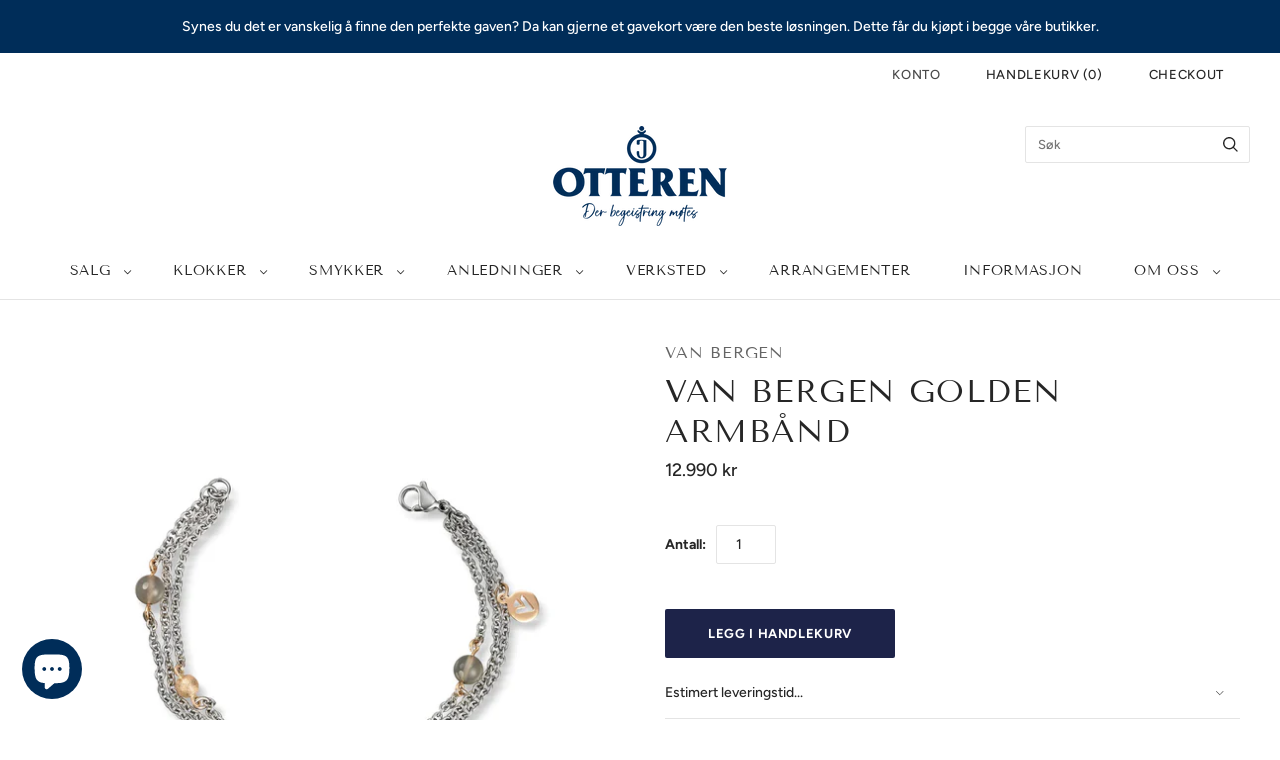

--- FILE ---
content_type: text/css
request_url: https://otteren.no/cdn/shop/t/19/assets/boost-sd-custom.css?v=1768992787139
body_size: -511
content:
/*# sourceMappingURL=/cdn/shop/t/19/assets/boost-sd-custom.css.map?v=1768992787139 */


--- FILE ---
content_type: text/javascript
request_url: https://otteren.no/cdn/shop/t/19/assets/boost-sd-custom.js?v=1768992787139
body_size: -680
content:
//# sourceMappingURL=/cdn/shop/t/19/assets/boost-sd-custom.js.map?v=1768992787139
